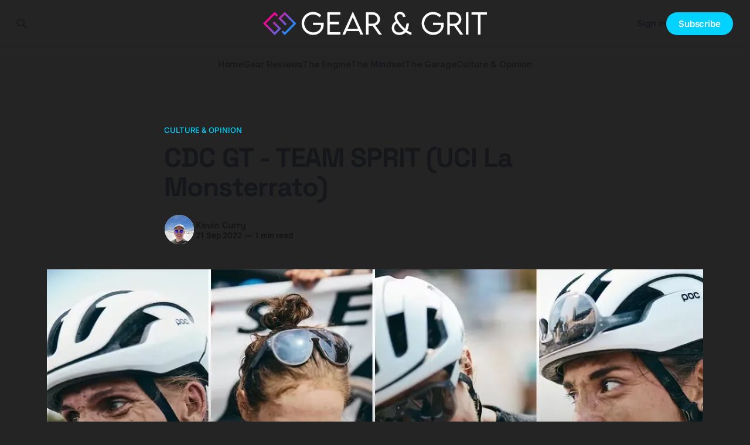

--- FILE ---
content_type: text/html; charset=utf-8
request_url: https://gearandgrit.com/cdc-gt-team-sprit-uci-la-monsterrato/
body_size: 7983
content:
<!DOCTYPE html>
<html lang="en">
<head>

    <title>CDC GT - TEAM SPRIT (UCI La Monsterrato)</title>
    <meta charset="utf-8">
    <meta name="viewport" content="width=device-width, initial-scale=1.0">
    
    <link rel="preload" as="style" href="https://gearandgrit.com/assets/built/screen.css?v=e5636e5b18">
    <link rel="preload" as="script" href="https://gearandgrit.com/assets/built/source.js?v=e5636e5b18">
    
    <link rel="preload" as="font" type="font/woff2" href="https://gearandgrit.com/assets/fonts/inter-roman.woff2?v=e5636e5b18" crossorigin="anonymous">
<style>
    @font-face {
        font-family: "Inter";
        font-style: normal;
        font-weight: 100 900;
        font-display: optional;
        src: url(https://gearandgrit.com/assets/fonts/inter-roman.woff2?v=e5636e5b18) format("woff2");
        unicode-range: U+0000-00FF, U+0131, U+0152-0153, U+02BB-02BC, U+02C6, U+02DA, U+02DC, U+0304, U+0308, U+0329, U+2000-206F, U+2074, U+20AC, U+2122, U+2191, U+2193, U+2212, U+2215, U+FEFF, U+FFFD;
    }
</style>

    <link rel="stylesheet" type="text/css" href="https://gearandgrit.com/assets/built/screen.css?v=e5636e5b18">

    <style>
        :root {
            --background-color: #242424
        }
    </style>

    <script>
        /* The script for calculating the color contrast has been taken from
        https://gomakethings.com/dynamically-changing-the-text-color-based-on-background-color-contrast-with-vanilla-js/ */
        var accentColor = getComputedStyle(document.documentElement).getPropertyValue('--background-color');
        accentColor = accentColor.trim().slice(1);

        if (accentColor.length === 3) {
            accentColor = accentColor[0] + accentColor[0] + accentColor[1] + accentColor[1] + accentColor[2] + accentColor[2];
        }

        var r = parseInt(accentColor.substr(0, 2), 16);
        var g = parseInt(accentColor.substr(2, 2), 16);
        var b = parseInt(accentColor.substr(4, 2), 16);
        var yiq = ((r * 299) + (g * 587) + (b * 114)) / 1000;
        var textColor = (yiq >= 128) ? 'dark' : 'light';

        document.documentElement.className = `has-${textColor}-text`;
    </script>

    <link rel="icon" href="https://gearandgrit.com/content/images/size/w256h256/2024/01/cropped-gear-grit-logo-square.png" type="image/png">
    <link rel="canonical" href="https://gearandgrit.com/cdc-gt-team-sprit-uci-la-monsterrato/">
    <meta name="referrer" content="no-referrer-when-downgrade">
    
    <meta property="og:site_name" content="Gear &amp; Grit">
    <meta property="og:type" content="article">
    <meta property="og:title" content="CDC GT - TEAM SPRIT (UCI La Monsterrato)">
    <meta property="og:description" content="The Café du Cycliste female gravel team recently raced La Monsterrato to try to qualify for the UCI wold championships, this is their story. They also talk about team spirit and what it is like to be part of a group.





When the going gets tough, the team gets going.">
    <meta property="og:url" content="https://gearandgrit.com/cdc-gt-team-sprit-uci-la-monsterrato/">
    <meta property="og:image" content="https://gearandgrit.com/content/images/size/w1200/wordpress/2022/09/cdc-gt-team-sprit-uci-la-monster-jpg-webp.webp">
    <meta property="article:published_time" content="2022-09-21T13:36:19.000Z">
    <meta property="article:modified_time" content="2022-12-22T15:44:44.000Z">
    <meta property="article:tag" content="Culture &amp;amp; Opinion">
    <meta property="article:tag" content="The Mindset">
    <meta property="article:tag" content="Gravel">
    
    <meta property="article:publisher" content="https://www.facebook.com/ghost">
    <meta name="twitter:card" content="summary_large_image">
    <meta name="twitter:title" content="CDC GT - TEAM SPRIT (UCI La Monsterrato)">
    <meta name="twitter:description" content="The Café du Cycliste female gravel team recently raced La Monsterrato to try to qualify for the UCI wold championships, this is their story. They also talk about team spirit and what it is like to be part of a group.





When the going gets tough, the team gets going.">
    <meta name="twitter:url" content="https://gearandgrit.com/cdc-gt-team-sprit-uci-la-monsterrato/">
    <meta name="twitter:image" content="https://gearandgrit.com/content/images/size/w1200/wordpress/2022/09/cdc-gt-team-sprit-uci-la-monster-jpg-webp.webp">
    <meta name="twitter:label1" content="Written by">
    <meta name="twitter:data1" content="Kevin Curry">
    <meta name="twitter:label2" content="Filed under">
    <meta name="twitter:data2" content="Culture &amp; Opinion, The Mindset, Gravel">
    <meta name="twitter:site" content="@GearandGrit">
    <meta name="twitter:creator" content="@GearandGrit">
    <meta property="og:image:width" content="1200">
    <meta property="og:image:height" content="675">
    
    <script type="application/ld+json">
{
    "@context": "https://schema.org",
    "@type": "Article",
    "publisher": {
        "@type": "Organization",
        "name": "Gear &amp; Grit",
        "url": "https://gearandgrit.com/",
        "logo": {
            "@type": "ImageObject",
            "url": "https://gearandgrit.com/content/images/2025/10/gear-and-grit-2021-text-logo-1.png"
        }
    },
    "author": {
        "@type": "Person",
        "name": "Kevin Curry",
        "image": {
            "@type": "ImageObject",
            "url": "https://gearandgrit.com/content/images/size/w1200/2024/01/IMG_5998-1.jpeg",
            "width": 1200,
            "height": 1600
        },
        "url": "https://gearandgrit.com/author/kevin-curry/",
        "sameAs": [
            "https://x.com/GearandGrit"
        ]
    },
    "headline": "CDC GT - TEAM SPRIT (UCI La Monsterrato)",
    "url": "https://gearandgrit.com/cdc-gt-team-sprit-uci-la-monsterrato/",
    "datePublished": "2022-09-21T13:36:19.000Z",
    "dateModified": "2022-12-22T15:44:44.000Z",
    "image": {
        "@type": "ImageObject",
        "url": "https://gearandgrit.com/content/images/size/w1200/wordpress/2022/09/cdc-gt-team-sprit-uci-la-monster-jpg-webp.webp",
        "width": 1200,
        "height": 675
    },
    "keywords": "Culture & Opinion, The Mindset, Gravel",
    "description": "\n\n\nThe Café du Cycliste female gravel team recently raced La Monsterrato to try to qualify for the UCI wold championships, this is their story. They also talk about team spirit and what it is like to be part of a group.\n\n\n\n\n\nWhen the going gets tough, the team gets going. Gravel races are full of ups and downs. Crashes, technical failures and mother nature herself all provide unique challenges. But the rewards are unparalleled. The sense of achievement as you roll over the finish line after hour",
    "mainEntityOfPage": "https://gearandgrit.com/cdc-gt-team-sprit-uci-la-monsterrato/"
}
    </script>

    <meta name="generator" content="Ghost 6.13">
    <link rel="alternate" type="application/rss+xml" title="Gear &amp; Grit" href="https://gearandgrit.com/rss/">
    <script defer src="https://cdn.jsdelivr.net/ghost/portal@~2.56/umd/portal.min.js" data-i18n="true" data-ghost="https://gearandgrit.com/" data-key="5354c42eeb7e2b650767d1f2a5" data-api="https://gear-grit.ghost.io/ghost/api/content/" data-locale="en" crossorigin="anonymous"></script><style id="gh-members-styles">.gh-post-upgrade-cta-content,
.gh-post-upgrade-cta {
    display: flex;
    flex-direction: column;
    align-items: center;
    font-family: -apple-system, BlinkMacSystemFont, 'Segoe UI', Roboto, Oxygen, Ubuntu, Cantarell, 'Open Sans', 'Helvetica Neue', sans-serif;
    text-align: center;
    width: 100%;
    color: #ffffff;
    font-size: 16px;
}

.gh-post-upgrade-cta-content {
    border-radius: 8px;
    padding: 40px 4vw;
}

.gh-post-upgrade-cta h2 {
    color: #ffffff;
    font-size: 28px;
    letter-spacing: -0.2px;
    margin: 0;
    padding: 0;
}

.gh-post-upgrade-cta p {
    margin: 20px 0 0;
    padding: 0;
}

.gh-post-upgrade-cta small {
    font-size: 16px;
    letter-spacing: -0.2px;
}

.gh-post-upgrade-cta a {
    color: #ffffff;
    cursor: pointer;
    font-weight: 500;
    box-shadow: none;
    text-decoration: underline;
}

.gh-post-upgrade-cta a:hover {
    color: #ffffff;
    opacity: 0.8;
    box-shadow: none;
    text-decoration: underline;
}

.gh-post-upgrade-cta a.gh-btn {
    display: block;
    background: #ffffff;
    text-decoration: none;
    margin: 28px 0 0;
    padding: 8px 18px;
    border-radius: 4px;
    font-size: 16px;
    font-weight: 600;
}

.gh-post-upgrade-cta a.gh-btn:hover {
    opacity: 0.92;
}</style><script async src="https://js.stripe.com/v3/"></script>
    <script defer src="https://cdn.jsdelivr.net/ghost/sodo-search@~1.8/umd/sodo-search.min.js" data-key="5354c42eeb7e2b650767d1f2a5" data-styles="https://cdn.jsdelivr.net/ghost/sodo-search@~1.8/umd/main.css" data-sodo-search="https://gear-grit.ghost.io/" data-locale="en" crossorigin="anonymous"></script>
    
    <link href="https://gearandgrit.com/webmentions/receive/" rel="webmention">
    <script defer src="/public/cards.min.js?v=e5636e5b18"></script>
    <link rel="stylesheet" type="text/css" href="/public/cards.min.css?v=e5636e5b18">
    <script defer src="/public/comment-counts.min.js?v=e5636e5b18" data-ghost-comments-counts-api="https://gearandgrit.com/members/api/comments/counts/"></script>
    <script defer src="/public/member-attribution.min.js?v=e5636e5b18"></script>
    <script defer src="/public/ghost-stats.min.js?v=e5636e5b18" data-stringify-payload="false" data-datasource="analytics_events" data-storage="localStorage" data-host="https://gearandgrit.com/.ghost/analytics/api/v1/page_hit"  tb_site_uuid="57f223db-2609-45ac-b8a1-54236d155bc6" tb_post_uuid="f06608d7-e3ff-480c-a69d-9bc9d6b8a7b7" tb_post_type="post" tb_member_uuid="undefined" tb_member_status="undefined"></script><style>:root {--ghost-accent-color: #01d2ff;}</style>
    <script defer data-domain="gearandgrit.com" src="https://plausible.io/js/script.outbound-links.js"></script>
<meta name="fo-verify" content="3760b473-7fc4-4218-ad4e-c447479d628c" />
<script>
  document.querySelectorAll('a').forEach(function(link) {
  if (link.href.includes('amazon.com') || link.href.includes('amzn.to')) {
    var affiliateCode = 'gearandgrit-20'; // Replace with your actual affiliate code
    if (link.href.includes('?')) {
      link.href += '&tag=' + affiliateCode;
    } else {
      link.href += '?tag=' + affiliateCode;
    }
  }
});
</script>
<style>
  .gh-content table:not(.gist table) th {
    #background-color: #121212;
  }
  .gh-content table:not(.gist table) td:last-child,
  .gh-content table:not(.gist table) td:first-child {
    background-image: none;
  }
  .comment-box > .header .left h2 {
  color: white;
  }
  /* General reset or small default styles */
* {
  box-sizing: border-box;
}
/* Applies only to the form with action "https://formspree.io/f/xjvnvjnn" */
form[action="https://formspree.io/f/xjvnvjnn"] {
  max-width: 400px;
  margin: 0 auto;
  font-family: sans-serif;
}

form[action="https://formspree.io/f/xjvnvjnn"] label {
  display: block;
  margin-bottom: 1rem;
  font-weight: 600;
}

form[action="https://formspree.io/f/xjvnvjnn"] input[type="text"],
form[action="https://formspree.io/f/xjvnvjnn"] input[type="email"],
form[action="https://formspree.io/f/xjvnvjnn"] textarea {
  width: 100%;
  padding: 0.6rem;
  font-size: 1rem;
  margin-top: 0.25rem;
  margin-bottom: 0.75rem;
  border: 1px solid #ccc;
  border-radius: 4px;
  box-sizing: border-box;
}

form[action="https://formspree.io/f/xjvnvjnn"] button[type="submit"] {
  display: inline-block;
  padding: 0.75rem 1.5rem;
  background-color: #007bff;
  color: #fff;
  font-size: 1rem;
  border: none;
  cursor: pointer;
  border-radius: 4px;
}

form[action="https://formspree.io/f/xjvnvjnn"] button[type="submit"]:hover {
  background-color: #0056b3;
}

</style>
    <link rel="preconnect" href="https://fonts.bunny.net"><link rel="stylesheet" href="https://fonts.bunny.net/css?family=space-grotesk:700|inter:400,500,600"><style>:root {--gh-font-heading: Space Grotesk;--gh-font-body: Inter;}</style>

</head>
<body class="post-template tag-culture-opinion tag-the-mindset tag-gravel gh-font-heading-space-grotesk gh-font-body-inter has-sans-title has-sans-body">

<div class="gh-viewport">
    
    <header id="gh-navigation" class="gh-navigation is-stacked gh-outer">
    <div class="gh-navigation-inner gh-inner">

        <div class="gh-navigation-brand">
            <a class="gh-navigation-logo is-title" href="https://gearandgrit.com">
                    <img src="https://gearandgrit.com/content/images/2025/10/gear-and-grit-2021-text-logo-1.png" alt="Gear &amp; Grit">
            </a>
            <button class="gh-search gh-icon-button" aria-label="Search this site" data-ghost-search>
    <svg xmlns="http://www.w3.org/2000/svg" fill="none" viewBox="0 0 24 24" stroke="currentColor" stroke-width="2" width="20" height="20"><path stroke-linecap="round" stroke-linejoin="round" d="M21 21l-6-6m2-5a7 7 0 11-14 0 7 7 0 0114 0z"></path></svg></button>            <button class="gh-burger gh-icon-button" aria-label="Menu">
                <svg xmlns="http://www.w3.org/2000/svg" width="24" height="24" fill="currentColor" viewBox="0 0 256 256"><path d="M224,128a8,8,0,0,1-8,8H40a8,8,0,0,1,0-16H216A8,8,0,0,1,224,128ZM40,72H216a8,8,0,0,0,0-16H40a8,8,0,0,0,0,16ZM216,184H40a8,8,0,0,0,0,16H216a8,8,0,0,0,0-16Z"></path></svg>                <svg xmlns="http://www.w3.org/2000/svg" width="24" height="24" fill="currentColor" viewBox="0 0 256 256"><path d="M205.66,194.34a8,8,0,0,1-11.32,11.32L128,139.31,61.66,205.66a8,8,0,0,1-11.32-11.32L116.69,128,50.34,61.66A8,8,0,0,1,61.66,50.34L128,116.69l66.34-66.35a8,8,0,0,1,11.32,11.32L139.31,128Z"></path></svg>            </button>
        </div>

        <nav class="gh-navigation-menu">
            <ul class="nav">
    <li class="nav-home"><a href="https://gearandgrit.com/">Home</a></li>
    <li class="nav-gear-reviews"><a href="https://gearandgrit.com/tag/gear-reviews/">Gear Reviews</a></li>
    <li class="nav-the-engine"><a href="https://gearandgrit.com/tag/the-engine/">The Engine</a></li>
    <li class="nav-the-mindset"><a href="https://gearandgrit.com/tag/the-mindset/">The Mindset</a></li>
    <li class="nav-the-garage"><a href="https://gearandgrit.com/tag/the-garage/">The Garage</a></li>
    <li class="nav-culture-opinion"><a href="https://gearandgrit.com/tag/culture-opinion/">Culture &amp; Opinion</a></li>
</ul>

        </nav>

        <div class="gh-navigation-actions">
                <button class="gh-search gh-icon-button" aria-label="Search this site" data-ghost-search>
    <svg xmlns="http://www.w3.org/2000/svg" fill="none" viewBox="0 0 24 24" stroke="currentColor" stroke-width="2" width="20" height="20"><path stroke-linecap="round" stroke-linejoin="round" d="M21 21l-6-6m2-5a7 7 0 11-14 0 7 7 0 0114 0z"></path></svg></button>                <div class="gh-navigation-members">
                            <a href="#/portal/signin" data-portal="signin">Sign in</a>
                                <a class="gh-button" href="#/portal/signup" data-portal="signup">Subscribe</a>
                </div>
        </div>

    </div>
</header>

    

<main class="gh-main">

    <article class="gh-article post tag-culture-opinion tag-the-mindset tag-gravel">

        <header class="gh-article-header gh-canvas">

                <a class="gh-article-tag" href="https://gearandgrit.com/tag/culture-opinion/">Culture &amp; Opinion</a>
            <h1 class="gh-article-title is-title">CDC GT - TEAM SPRIT (UCI La Monsterrato)</h1>

            <div class="gh-article-meta">
                <div class="gh-article-author-image instapaper_ignore">
                            <a href="/author/kevin-curry/">
                                <img class="author-profile-image" src="/content/images/size/w160/2024/01/IMG_5998-1.jpeg" alt="Kevin Curry">
                            </a>
                </div>
                <div class="gh-article-meta-wrapper">
                    <h4 class="gh-article-author-name"><a href="/author/kevin-curry/">Kevin Curry</a></h4>
                    <div class="gh-article-meta-content">
                        <time class="gh-article-meta-date" datetime="2022-09-21">21 Sep 2022</time>
                            <span class="gh-article-meta-length"><span class="bull">—</span> 1 min read</span>
                    </div>
                </div>
            </div>

                <figure class="gh-article-image">
        <img
            srcset="/content/images/size/w320/wordpress/2022/09/cdc-gt-team-sprit-uci-la-monster-jpg-webp.webp 320w,
                    /content/images/size/w600/wordpress/2022/09/cdc-gt-team-sprit-uci-la-monster-jpg-webp.webp 600w,
                    /content/images/size/w960/wordpress/2022/09/cdc-gt-team-sprit-uci-la-monster-jpg-webp.webp 960w,
                    /content/images/size/w1200/wordpress/2022/09/cdc-gt-team-sprit-uci-la-monster-jpg-webp.webp 1200w,
                    /content/images/size/w2000/wordpress/2022/09/cdc-gt-team-sprit-uci-la-monster-jpg-webp.webp 2000w"
            sizes="(max-width: 1200px) 100vw, 1120px"
            src="/content/images/size/w1200/wordpress/2022/09/cdc-gt-team-sprit-uci-la-monster-jpg-webp.webp"
            alt="CDC GT - TEAM SPRIT (UCI La Monsterrato)"
        >
    </figure>

        </header>

        <section class="gh-content gh-canvas is-body drop-cap">
            <!--kg-card-begin: html--><iframe width="560" height="315" src="https://www.youtube.com/embed/3yyCRt8oZ0E" frameborder="0" allowfullscreen></iframe>
<p><em><strong>The Café du Cycliste female gravel team recently raced La Monsterrato to try to qualify for the UCI wold championships, this is their story. They also talk about team spirit and what it is like to be part of a group.</strong></em></p>



<blockquote class="wp-block-quote"><p>When the going gets tough, the team gets going. Gravel races are full of ups and downs. Crashes, technical failures and mother nature herself all provide unique challenges. But the rewards are unparalleled. The sense of achievement as you roll over the finish line after hours of suffering, the glory in victory. Team spirit is being there for each other through all of these moments, and sometimes getting your hands dirty.</p><p>In this episode, our team races La Monsterrato UCI in Italy and tries to qualify for the gravel world championship.</p><p>www.cafeducycliste.com</p></blockquote>
<!--kg-card-end: html-->
        </section>

    </article>

        <div class="gh-comments gh-canvas">
            
        <script defer src="https://cdn.jsdelivr.net/ghost/comments-ui@~1.3/umd/comments-ui.min.js" data-locale="en" data-ghost-comments="https://gearandgrit.com/" data-api="https://gear-grit.ghost.io/ghost/api/content/" data-admin="https://gear-grit.ghost.io/ghost/" data-key="5354c42eeb7e2b650767d1f2a5" data-title="null" data-count="true" data-post-id="65988a4ea33f440001b5abb3" data-color-scheme="auto" data-avatar-saturation="60" data-accent-color="#01d2ff" data-comments-enabled="all" data-publication="Gear & Grit" crossorigin="anonymous"></script>
    
        </div>

</main>


            <section class="gh-container is-grid gh-outer">
                <div class="gh-container-inner gh-inner">
                    <h2 class="gh-container-title">Read more</h2>
                    <div class="gh-feed">
                            <article class="gh-card post">
    <a class="gh-card-link" href="/cannondale-topstone-smartsense-gen2-review/">
            <figure class="gh-card-image">
                <img
                    srcset="/content/images/size/w160/format/webp/2026/01/Cannondale_Topstone-Carbon-2-SmartSense-side-header-.jpg 160w,
                            /content/images/size/w320/format/webp/2026/01/Cannondale_Topstone-Carbon-2-SmartSense-side-header-.jpg 320w,
                            /content/images/size/w600/format/webp/2026/01/Cannondale_Topstone-Carbon-2-SmartSense-side-header-.jpg 600w,
                            /content/images/size/w960/format/webp/2026/01/Cannondale_Topstone-Carbon-2-SmartSense-side-header-.jpg 960w,
                            /content/images/size/w1200/format/webp/2026/01/Cannondale_Topstone-Carbon-2-SmartSense-side-header-.jpg 1200w,
                            /content/images/size/w2000/format/webp/2026/01/Cannondale_Topstone-Carbon-2-SmartSense-side-header-.jpg 2000w"
                    sizes="320px"
                    src="/content/images/size/w600/2026/01/Cannondale_Topstone-Carbon-2-SmartSense-side-header-.jpg"
                    alt="Automating Safety: The Topstone Carbon 2 Gets a Brain Transplant"
                    loading="lazy"
                >
            </figure>
        <div class="gh-card-wrapper">
            <h3 class="gh-card-title is-title">Automating Safety: The Topstone Carbon 2 Gets a Brain Transplant</h3>
                <p class="gh-card-excerpt is-body">Cannondale updates the Topstone Carbon 2 with SmartSense Gen 2. A centralized battery for radar and lights reduces charging anxiety for the deliberate cyclist.</p>
            <footer class="gh-card-meta">
<!--
             -->
                    <span class="gh-card-author">By Kevin Curry</span>
                    <time class="gh-card-date" datetime="2026-01-20">20 Jan 2026</time>
                <!--
         --></footer>
        </div>
    </a>
</article>
                            <article class="gh-card post">
    <a class="gh-card-link" href="/continental-terra-adventure-reflex-review/">
            <figure class="gh-card-image">
                <img
                    srcset="/content/images/size/w160/format/webp/2026/01/Continental-Terra-Adventure-Graphite-Reflex-gravel-tires_bright-hi-viz-sidewall-stripe-at-night.jpg 160w,
                            /content/images/size/w320/format/webp/2026/01/Continental-Terra-Adventure-Graphite-Reflex-gravel-tires_bright-hi-viz-sidewall-stripe-at-night.jpg 320w,
                            /content/images/size/w600/format/webp/2026/01/Continental-Terra-Adventure-Graphite-Reflex-gravel-tires_bright-hi-viz-sidewall-stripe-at-night.jpg 600w,
                            /content/images/size/w960/format/webp/2026/01/Continental-Terra-Adventure-Graphite-Reflex-gravel-tires_bright-hi-viz-sidewall-stripe-at-night.jpg 960w,
                            /content/images/size/w1200/format/webp/2026/01/Continental-Terra-Adventure-Graphite-Reflex-gravel-tires_bright-hi-viz-sidewall-stripe-at-night.jpg 1200w,
                            /content/images/size/w2000/format/webp/2026/01/Continental-Terra-Adventure-Graphite-Reflex-gravel-tires_bright-hi-viz-sidewall-stripe-at-night.jpg 2000w"
                    sizes="320px"
                    src="/content/images/size/w600/2026/01/Continental-Terra-Adventure-Graphite-Reflex-gravel-tires_bright-hi-viz-sidewall-stripe-at-night.jpg"
                    alt="Reflective Sidewalls That Don&#x27;t Look Like Your Commuter Hybrid"
                    loading="lazy"
                >
            </figure>
        <div class="gh-card-wrapper">
            <h3 class="gh-card-title is-title">Reflective Sidewalls That Don&#x27;t Look Like Your Commuter Hybrid</h3>
                <p class="gh-card-excerpt is-body">Continental adds a stealthy &quot;Graphite-Reflex&quot; strip to the Terra Adventure tire. It&#x27;s passive, battery-free safety for night riding without the commuter look.</p>
            <footer class="gh-card-meta">
<!--
             -->
                    <span class="gh-card-author">By Kevin Curry</span>
                    <time class="gh-card-date" datetime="2026-01-20">20 Jan 2026</time>
                <!--
         --></footer>
        </div>
    </a>
</article>
                            <article class="gh-card post">
    <a class="gh-card-link" href="/fizik-r1-light-saddle-review/">
            <figure class="gh-card-image">
                <img
                    srcset="/content/images/size/w160/format/webp/2026/01/Fizik-R1-Light-argo-side--e1768850053812.jpg 160w,
                            /content/images/size/w320/format/webp/2026/01/Fizik-R1-Light-argo-side--e1768850053812.jpg 320w,
                            /content/images/size/w600/format/webp/2026/01/Fizik-R1-Light-argo-side--e1768850053812.jpg 600w,
                            /content/images/size/w960/format/webp/2026/01/Fizik-R1-Light-argo-side--e1768850053812.jpg 960w,
                            /content/images/size/w1200/format/webp/2026/01/Fizik-R1-Light-argo-side--e1768850053812.jpg 1200w,
                            /content/images/size/w2000/format/webp/2026/01/Fizik-R1-Light-argo-side--e1768850053812.jpg 2000w"
                    sizes="320px"
                    src="/content/images/size/w600/2026/01/Fizik-R1-Light-argo-side--e1768850053812.jpg"
                    alt="Option 1: The Anti-3D Printed Saddle: Fizik Proves Simple is Still Lighter"
                    loading="lazy"
                >
            </figure>
        <div class="gh-card-wrapper">
            <h3 class="gh-card-title is-title">Option 1: The Anti-3D Printed Saddle: Fizik Proves Simple is Still Lighter</h3>
                <p class="gh-card-excerpt is-body">Fizik&#x27;s new R1 Light saddles ditch the 3D-printed hype for raw EVA foam and carbon, delivering 122g performance without the cleaning nightmare.</p>
            <footer class="gh-card-meta">
<!--
             -->
                    <span class="gh-card-author">By Kevin Curry</span>
                    <time class="gh-card-date" datetime="2026-01-20">20 Jan 2026</time>
                <!--
         --></footer>
        </div>
    </a>
</article>
                            <article class="gh-card post">
    <a class="gh-card-link" href="/lems-trail-thrasher-pro-review/">
            <figure class="gh-card-image">
                <img
                    srcset="/content/images/size/w160/format/webp/2026/01/lems-trail-trasher-pro_1-2000x1333.jpg 160w,
                            /content/images/size/w320/format/webp/2026/01/lems-trail-trasher-pro_1-2000x1333.jpg 320w,
                            /content/images/size/w600/format/webp/2026/01/lems-trail-trasher-pro_1-2000x1333.jpg 600w,
                            /content/images/size/w960/format/webp/2026/01/lems-trail-trasher-pro_1-2000x1333.jpg 960w,
                            /content/images/size/w1200/format/webp/2026/01/lems-trail-trasher-pro_1-2000x1333.jpg 1200w,
                            /content/images/size/w2000/format/webp/2026/01/lems-trail-trasher-pro_1-2000x1333.jpg 2000w"
                    sizes="320px"
                    src="/content/images/size/w600/2026/01/lems-trail-trasher-pro_1-2000x1333.jpg"
                    alt="Zero Drop, Zero Wet Socks: The Trail Thrasher Pro"
                    loading="lazy"
                >
            </figure>
        <div class="gh-card-wrapper">
            <h3 class="gh-card-title is-title">Zero Drop, Zero Wet Socks: The Trail Thrasher Pro</h3>
                <p class="gh-card-excerpt is-body">Lems drops the waterproof Trail Thrasher Pro. With a wide toe box and Vibram grip, is this the ultimate commuter-to-trail crossover shoe?</p>
            <footer class="gh-card-meta">
<!--
             -->
                    <span class="gh-card-author">By Kevin Curry</span>
                    <time class="gh-card-date" datetime="2026-01-20">20 Jan 2026</time>
                <!--
         --></footer>
        </div>
    </a>
</article>
                    </div>
                </div>
            </section>

    
    <footer class="gh-footer gh-outer">
    <div class="gh-footer-inner gh-inner">

        <div class="gh-footer-bar">
            <span class="gh-footer-logo is-title">
                    <img src="https://gearandgrit.com/content/images/2025/10/gear-and-grit-2021-text-logo-1.png" alt="Gear &amp; Grit">
            </span>
            <nav class="gh-footer-menu">
                <ul class="nav">
    <li class="nav-about"><a href="https://gearandgrit.com/about/">About</a></li>
    <li class="nav-contact"><a href="https://gearandgrit.com/contact/">Contact</a></li>
    <li class="nav-bluesky"><a href="https://bsky.app/profile/kcurry.bsky.social">Bluesky</a></li>
    <li class="nav-mastodon"><a href="https://universeodon.com/@kevincurry">Mastodon</a></li>
    <li class="nav-my-ios-apps"><a href="https://curryspice.app/">My iOS Apps</a></li>
    <li class="nav-sign-up-for-newsletter"><a href="#/portal/">Sign up for Newsletter</a></li>
</ul>

            </nav>
            <div class="gh-footer-copyright">
                Powered by <a href="https://ghost.org/" target="_blank" rel="noopener">Ghost</a>
            </div>
        </div>

                <section class="gh-footer-signup">
                    <h2 class="gh-footer-signup-header is-title">
                        Gear &amp; Grit
                    </h2>
                    <p class="gh-footer-signup-subhead is-body">
                         Tools and mindset for the deliberate cyclist. Honest, real-world gear reviews paired with the science of endurance and mental toughness. Ride smarter. 
                    </p>
                    <form class="gh-form" data-members-form>
    <input class="gh-form-input" id="footer-email" name="email" type="email" placeholder="jamie@example.com" required data-members-email>
    <button class="gh-button" type="submit" aria-label="Subscribe">
        <span><span>Subscribe</span> <svg xmlns="http://www.w3.org/2000/svg" width="32" height="32" fill="currentColor" viewBox="0 0 256 256"><path d="M224.49,136.49l-72,72a12,12,0,0,1-17-17L187,140H40a12,12,0,0,1,0-24H187L135.51,64.48a12,12,0,0,1,17-17l72,72A12,12,0,0,1,224.49,136.49Z"></path></svg></span>
        <svg xmlns="http://www.w3.org/2000/svg" height="24" width="24" viewBox="0 0 24 24">
    <g stroke-linecap="round" stroke-width="2" fill="currentColor" stroke="none" stroke-linejoin="round" class="nc-icon-wrapper">
        <g class="nc-loop-dots-4-24-icon-o">
            <circle cx="4" cy="12" r="3"></circle>
            <circle cx="12" cy="12" r="3"></circle>
            <circle cx="20" cy="12" r="3"></circle>
        </g>
        <style data-cap="butt">
            .nc-loop-dots-4-24-icon-o{--animation-duration:0.8s}
            .nc-loop-dots-4-24-icon-o *{opacity:.4;transform:scale(.75);animation:nc-loop-dots-4-anim var(--animation-duration) infinite}
            .nc-loop-dots-4-24-icon-o :nth-child(1){transform-origin:4px 12px;animation-delay:-.3s;animation-delay:calc(var(--animation-duration)/-2.666)}
            .nc-loop-dots-4-24-icon-o :nth-child(2){transform-origin:12px 12px;animation-delay:-.15s;animation-delay:calc(var(--animation-duration)/-5.333)}
            .nc-loop-dots-4-24-icon-o :nth-child(3){transform-origin:20px 12px}
            @keyframes nc-loop-dots-4-anim{0%,100%{opacity:.4;transform:scale(.75)}50%{opacity:1;transform:scale(1)}}
        </style>
    </g>
</svg>        <svg class="checkmark" xmlns="http://www.w3.org/2000/svg" viewBox="0 0 52 52">
    <path class="checkmark__check" fill="none" d="M14.1 27.2l7.1 7.2 16.7-16.8"/>
    <style>
        .checkmark {
            width: 40px;
            height: 40px;
            display: block;
            stroke-width: 2.5;
            stroke: currentColor;
            stroke-miterlimit: 10;
        }

        .checkmark__check {
            transform-origin: 50% 50%;
            stroke-dasharray: 48;
            stroke-dashoffset: 48;
            animation: stroke .3s cubic-bezier(0.650, 0.000, 0.450, 1.000) forwards;
        }

        @keyframes stroke {
            100% { stroke-dashoffset: 0; }
        }
    </style>
</svg>    </button>
    <p data-members-error></p>
</form>                </section>

    </div>
</footer>    
</div>

    <div class="pswp" tabindex="-1" role="dialog" aria-hidden="true">
    <div class="pswp__bg"></div>

    <div class="pswp__scroll-wrap">
        <div class="pswp__container">
            <div class="pswp__item"></div>
            <div class="pswp__item"></div>
            <div class="pswp__item"></div>
        </div>

        <div class="pswp__ui pswp__ui--hidden">
            <div class="pswp__top-bar">
                <div class="pswp__counter"></div>

                <button class="pswp__button pswp__button--close" title="Close (Esc)"></button>
                <button class="pswp__button pswp__button--share" title="Share"></button>
                <button class="pswp__button pswp__button--fs" title="Toggle fullscreen"></button>
                <button class="pswp__button pswp__button--zoom" title="Zoom in/out"></button>

                <div class="pswp__preloader">
                    <div class="pswp__preloader__icn">
                        <div class="pswp__preloader__cut">
                            <div class="pswp__preloader__donut"></div>
                        </div>
                    </div>
                </div>
            </div>

            <div class="pswp__share-modal pswp__share-modal--hidden pswp__single-tap">
                <div class="pswp__share-tooltip"></div>
            </div>

            <button class="pswp__button pswp__button--arrow--left" title="Previous (arrow left)"></button>
            <button class="pswp__button pswp__button--arrow--right" title="Next (arrow right)"></button>

            <div class="pswp__caption">
                <div class="pswp__caption__center"></div>
            </div>
        </div>
    </div>
</div>
<script src="https://gearandgrit.com/assets/built/source.js?v=e5636e5b18"></script>

<script>
  document.querySelectorAll('a').forEach(function(link) {
  if (link.href.includes('amazon.com') || link.href.includes('amzn.to')) {
    var affiliateCode = 'gearandgrit-20'; // Replace with your actual affiliate code
    if (link.href.includes('?')) {
      link.href += '&tag=' + affiliateCode;
    } else {
      link.href += '?tag=' + affiliateCode;
    }
  }
});
</script>
<script type="text/javascript" src="https://s.skimresources.com/js/157087X1623527.skimlinks.js"></script>

</body>
</html>
